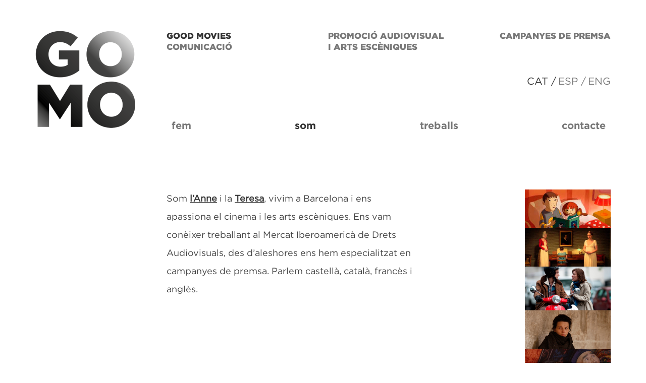

--- FILE ---
content_type: text/html; charset=UTF-8
request_url: https://www.goodmovies.cat/som/
body_size: 9093
content:
<!doctype html>
<html xml:lang="es" lang="es" >
<head>
	<meta http-equiv="Content-Type" content="text/html; charset=ISO-8859-1">
		<meta name="viewport" content="width=device-width, initial-scale=1.0" />
			<meta name="description" content="Planes de comunicaci&oacute;n y campa&ntilde;as de prensa a la medida de cada  distribuidora,  productora o compa&ntilde;&iacute;a de artes esc&eacute;nicas para la promoci&oacute;n de pel&iacute;culas, festivales o espect&aacute;culos.">
	<meta name="keywords" content="Plan de comunicaci&oacute;n,  lanzamiento de pel&iacute;culas, campa�a de prensa, estrategia de comunicaci&oacute;n, redes sociales, comunicaci&oacute;n online, prensa, promoci&oacute;n de pel&iacute;culas, pel&iacute;cula, cine, pel&iacute;culas en eusquera, cine infantil, cine de animaci&oacute;n, artes esc&eacute;nicas, festival de cine, teatro, danza, circo, muestra, dosier de prensa, promoci&oacute;n audiovisual, estrenos, entradas, gesti&oacute;n entrevistas, ruedas de prensa, pases de prensa, clipping, informaci&oacute;n, distribuidora, productora, instituciones culturales, mujeres, feminismo, cine europeo, cine de autor, manifiestos f�lmicos, pioneras, Eug&egrave;ne Green, Mathieu Amalric, Natacha Regnier, Fabrizio Rongione, Mostra  films  dones, Ivo Caprino, Jean Loup Felicioli, Alain Gagnol, R&eacute;mi Chay&eacute;, Sharunas Bartas, Maciej  Plepzyca, Pierre Luc Granjon, Ossama Mohamed, Vaclav Vorlicek, Valeria Bruni Tedeschi , Cinema Aleman, Ermanno Olmi, Andreas Dresen, Pina Bausch, Claudio Zulian, MICEC, MIDA, Sutak, Pack Magic, Paco Poch cinema, Dardenne, Louis Garrel, Milan Peschel, Bonnemaison, centre cultural, Chantal Akerman, Andrea Weis, Laura Mulvey, Carole Roussopoulos, Th&eacute;r&egrave;se Clerc">

	<meta http-equiv="Content-Type" content="text/html; charset=UTF-8" />
<title>som | GOODMOVIES</title><meta name='robots' content='max-image-preview:large' />
<link rel='dns-prefetch' href='//www.goodmovies.cat' />
<link rel="alternate" type="application/rss+xml" title="GOODMOVIES &raquo; Feed" href="https://www.goodmovies.cat/feed/" />
<link rel="alternate" type="application/rss+xml" title="GOODMOVIES &raquo; Feed de los comentarios" href="https://www.goodmovies.cat/comments/feed/" />
<script type="text/javascript">
window._wpemojiSettings = {"baseUrl":"https:\/\/s.w.org\/images\/core\/emoji\/14.0.0\/72x72\/","ext":".png","svgUrl":"https:\/\/s.w.org\/images\/core\/emoji\/14.0.0\/svg\/","svgExt":".svg","source":{"concatemoji":"https:\/\/www.goodmovies.cat\/wp-includes\/js\/wp-emoji-release.min.js?ver=6.1.9"}};
/*! This file is auto-generated */
!function(e,a,t){var n,r,o,i=a.createElement("canvas"),p=i.getContext&&i.getContext("2d");function s(e,t){var a=String.fromCharCode,e=(p.clearRect(0,0,i.width,i.height),p.fillText(a.apply(this,e),0,0),i.toDataURL());return p.clearRect(0,0,i.width,i.height),p.fillText(a.apply(this,t),0,0),e===i.toDataURL()}function c(e){var t=a.createElement("script");t.src=e,t.defer=t.type="text/javascript",a.getElementsByTagName("head")[0].appendChild(t)}for(o=Array("flag","emoji"),t.supports={everything:!0,everythingExceptFlag:!0},r=0;r<o.length;r++)t.supports[o[r]]=function(e){if(p&&p.fillText)switch(p.textBaseline="top",p.font="600 32px Arial",e){case"flag":return s([127987,65039,8205,9895,65039],[127987,65039,8203,9895,65039])?!1:!s([55356,56826,55356,56819],[55356,56826,8203,55356,56819])&&!s([55356,57332,56128,56423,56128,56418,56128,56421,56128,56430,56128,56423,56128,56447],[55356,57332,8203,56128,56423,8203,56128,56418,8203,56128,56421,8203,56128,56430,8203,56128,56423,8203,56128,56447]);case"emoji":return!s([129777,127995,8205,129778,127999],[129777,127995,8203,129778,127999])}return!1}(o[r]),t.supports.everything=t.supports.everything&&t.supports[o[r]],"flag"!==o[r]&&(t.supports.everythingExceptFlag=t.supports.everythingExceptFlag&&t.supports[o[r]]);t.supports.everythingExceptFlag=t.supports.everythingExceptFlag&&!t.supports.flag,t.DOMReady=!1,t.readyCallback=function(){t.DOMReady=!0},t.supports.everything||(n=function(){t.readyCallback()},a.addEventListener?(a.addEventListener("DOMContentLoaded",n,!1),e.addEventListener("load",n,!1)):(e.attachEvent("onload",n),a.attachEvent("onreadystatechange",function(){"complete"===a.readyState&&t.readyCallback()})),(e=t.source||{}).concatemoji?c(e.concatemoji):e.wpemoji&&e.twemoji&&(c(e.twemoji),c(e.wpemoji)))}(window,document,window._wpemojiSettings);
</script>
<style type="text/css">
img.wp-smiley,
img.emoji {
	display: inline !important;
	border: none !important;
	box-shadow: none !important;
	height: 1em !important;
	width: 1em !important;
	margin: 0 0.07em !important;
	vertical-align: -0.1em !important;
	background: none !important;
	padding: 0 !important;
}
</style>
	<link rel='stylesheet' id='wp-block-library-css' href='https://www.goodmovies.cat/wp-includes/css/dist/block-library/style.min.css?ver=6.1.9' type='text/css' media='all' />
<link rel='stylesheet' id='classic-theme-styles-css' href='https://www.goodmovies.cat/wp-includes/css/classic-themes.min.css?ver=1' type='text/css' media='all' />
<style id='global-styles-inline-css' type='text/css'>
body{--wp--preset--color--black: #000000;--wp--preset--color--cyan-bluish-gray: #abb8c3;--wp--preset--color--white: #ffffff;--wp--preset--color--pale-pink: #f78da7;--wp--preset--color--vivid-red: #cf2e2e;--wp--preset--color--luminous-vivid-orange: #ff6900;--wp--preset--color--luminous-vivid-amber: #fcb900;--wp--preset--color--light-green-cyan: #7bdcb5;--wp--preset--color--vivid-green-cyan: #00d084;--wp--preset--color--pale-cyan-blue: #8ed1fc;--wp--preset--color--vivid-cyan-blue: #0693e3;--wp--preset--color--vivid-purple: #9b51e0;--wp--preset--gradient--vivid-cyan-blue-to-vivid-purple: linear-gradient(135deg,rgba(6,147,227,1) 0%,rgb(155,81,224) 100%);--wp--preset--gradient--light-green-cyan-to-vivid-green-cyan: linear-gradient(135deg,rgb(122,220,180) 0%,rgb(0,208,130) 100%);--wp--preset--gradient--luminous-vivid-amber-to-luminous-vivid-orange: linear-gradient(135deg,rgba(252,185,0,1) 0%,rgba(255,105,0,1) 100%);--wp--preset--gradient--luminous-vivid-orange-to-vivid-red: linear-gradient(135deg,rgba(255,105,0,1) 0%,rgb(207,46,46) 100%);--wp--preset--gradient--very-light-gray-to-cyan-bluish-gray: linear-gradient(135deg,rgb(238,238,238) 0%,rgb(169,184,195) 100%);--wp--preset--gradient--cool-to-warm-spectrum: linear-gradient(135deg,rgb(74,234,220) 0%,rgb(151,120,209) 20%,rgb(207,42,186) 40%,rgb(238,44,130) 60%,rgb(251,105,98) 80%,rgb(254,248,76) 100%);--wp--preset--gradient--blush-light-purple: linear-gradient(135deg,rgb(255,206,236) 0%,rgb(152,150,240) 100%);--wp--preset--gradient--blush-bordeaux: linear-gradient(135deg,rgb(254,205,165) 0%,rgb(254,45,45) 50%,rgb(107,0,62) 100%);--wp--preset--gradient--luminous-dusk: linear-gradient(135deg,rgb(255,203,112) 0%,rgb(199,81,192) 50%,rgb(65,88,208) 100%);--wp--preset--gradient--pale-ocean: linear-gradient(135deg,rgb(255,245,203) 0%,rgb(182,227,212) 50%,rgb(51,167,181) 100%);--wp--preset--gradient--electric-grass: linear-gradient(135deg,rgb(202,248,128) 0%,rgb(113,206,126) 100%);--wp--preset--gradient--midnight: linear-gradient(135deg,rgb(2,3,129) 0%,rgb(40,116,252) 100%);--wp--preset--duotone--dark-grayscale: url('#wp-duotone-dark-grayscale');--wp--preset--duotone--grayscale: url('#wp-duotone-grayscale');--wp--preset--duotone--purple-yellow: url('#wp-duotone-purple-yellow');--wp--preset--duotone--blue-red: url('#wp-duotone-blue-red');--wp--preset--duotone--midnight: url('#wp-duotone-midnight');--wp--preset--duotone--magenta-yellow: url('#wp-duotone-magenta-yellow');--wp--preset--duotone--purple-green: url('#wp-duotone-purple-green');--wp--preset--duotone--blue-orange: url('#wp-duotone-blue-orange');--wp--preset--font-size--small: 13px;--wp--preset--font-size--medium: 20px;--wp--preset--font-size--large: 36px;--wp--preset--font-size--x-large: 42px;--wp--preset--spacing--20: 0.44rem;--wp--preset--spacing--30: 0.67rem;--wp--preset--spacing--40: 1rem;--wp--preset--spacing--50: 1.5rem;--wp--preset--spacing--60: 2.25rem;--wp--preset--spacing--70: 3.38rem;--wp--preset--spacing--80: 5.06rem;}:where(.is-layout-flex){gap: 0.5em;}body .is-layout-flow > .alignleft{float: left;margin-inline-start: 0;margin-inline-end: 2em;}body .is-layout-flow > .alignright{float: right;margin-inline-start: 2em;margin-inline-end: 0;}body .is-layout-flow > .aligncenter{margin-left: auto !important;margin-right: auto !important;}body .is-layout-constrained > .alignleft{float: left;margin-inline-start: 0;margin-inline-end: 2em;}body .is-layout-constrained > .alignright{float: right;margin-inline-start: 2em;margin-inline-end: 0;}body .is-layout-constrained > .aligncenter{margin-left: auto !important;margin-right: auto !important;}body .is-layout-constrained > :where(:not(.alignleft):not(.alignright):not(.alignfull)){max-width: var(--wp--style--global--content-size);margin-left: auto !important;margin-right: auto !important;}body .is-layout-constrained > .alignwide{max-width: var(--wp--style--global--wide-size);}body .is-layout-flex{display: flex;}body .is-layout-flex{flex-wrap: wrap;align-items: center;}body .is-layout-flex > *{margin: 0;}:where(.wp-block-columns.is-layout-flex){gap: 2em;}.has-black-color{color: var(--wp--preset--color--black) !important;}.has-cyan-bluish-gray-color{color: var(--wp--preset--color--cyan-bluish-gray) !important;}.has-white-color{color: var(--wp--preset--color--white) !important;}.has-pale-pink-color{color: var(--wp--preset--color--pale-pink) !important;}.has-vivid-red-color{color: var(--wp--preset--color--vivid-red) !important;}.has-luminous-vivid-orange-color{color: var(--wp--preset--color--luminous-vivid-orange) !important;}.has-luminous-vivid-amber-color{color: var(--wp--preset--color--luminous-vivid-amber) !important;}.has-light-green-cyan-color{color: var(--wp--preset--color--light-green-cyan) !important;}.has-vivid-green-cyan-color{color: var(--wp--preset--color--vivid-green-cyan) !important;}.has-pale-cyan-blue-color{color: var(--wp--preset--color--pale-cyan-blue) !important;}.has-vivid-cyan-blue-color{color: var(--wp--preset--color--vivid-cyan-blue) !important;}.has-vivid-purple-color{color: var(--wp--preset--color--vivid-purple) !important;}.has-black-background-color{background-color: var(--wp--preset--color--black) !important;}.has-cyan-bluish-gray-background-color{background-color: var(--wp--preset--color--cyan-bluish-gray) !important;}.has-white-background-color{background-color: var(--wp--preset--color--white) !important;}.has-pale-pink-background-color{background-color: var(--wp--preset--color--pale-pink) !important;}.has-vivid-red-background-color{background-color: var(--wp--preset--color--vivid-red) !important;}.has-luminous-vivid-orange-background-color{background-color: var(--wp--preset--color--luminous-vivid-orange) !important;}.has-luminous-vivid-amber-background-color{background-color: var(--wp--preset--color--luminous-vivid-amber) !important;}.has-light-green-cyan-background-color{background-color: var(--wp--preset--color--light-green-cyan) !important;}.has-vivid-green-cyan-background-color{background-color: var(--wp--preset--color--vivid-green-cyan) !important;}.has-pale-cyan-blue-background-color{background-color: var(--wp--preset--color--pale-cyan-blue) !important;}.has-vivid-cyan-blue-background-color{background-color: var(--wp--preset--color--vivid-cyan-blue) !important;}.has-vivid-purple-background-color{background-color: var(--wp--preset--color--vivid-purple) !important;}.has-black-border-color{border-color: var(--wp--preset--color--black) !important;}.has-cyan-bluish-gray-border-color{border-color: var(--wp--preset--color--cyan-bluish-gray) !important;}.has-white-border-color{border-color: var(--wp--preset--color--white) !important;}.has-pale-pink-border-color{border-color: var(--wp--preset--color--pale-pink) !important;}.has-vivid-red-border-color{border-color: var(--wp--preset--color--vivid-red) !important;}.has-luminous-vivid-orange-border-color{border-color: var(--wp--preset--color--luminous-vivid-orange) !important;}.has-luminous-vivid-amber-border-color{border-color: var(--wp--preset--color--luminous-vivid-amber) !important;}.has-light-green-cyan-border-color{border-color: var(--wp--preset--color--light-green-cyan) !important;}.has-vivid-green-cyan-border-color{border-color: var(--wp--preset--color--vivid-green-cyan) !important;}.has-pale-cyan-blue-border-color{border-color: var(--wp--preset--color--pale-cyan-blue) !important;}.has-vivid-cyan-blue-border-color{border-color: var(--wp--preset--color--vivid-cyan-blue) !important;}.has-vivid-purple-border-color{border-color: var(--wp--preset--color--vivid-purple) !important;}.has-vivid-cyan-blue-to-vivid-purple-gradient-background{background: var(--wp--preset--gradient--vivid-cyan-blue-to-vivid-purple) !important;}.has-light-green-cyan-to-vivid-green-cyan-gradient-background{background: var(--wp--preset--gradient--light-green-cyan-to-vivid-green-cyan) !important;}.has-luminous-vivid-amber-to-luminous-vivid-orange-gradient-background{background: var(--wp--preset--gradient--luminous-vivid-amber-to-luminous-vivid-orange) !important;}.has-luminous-vivid-orange-to-vivid-red-gradient-background{background: var(--wp--preset--gradient--luminous-vivid-orange-to-vivid-red) !important;}.has-very-light-gray-to-cyan-bluish-gray-gradient-background{background: var(--wp--preset--gradient--very-light-gray-to-cyan-bluish-gray) !important;}.has-cool-to-warm-spectrum-gradient-background{background: var(--wp--preset--gradient--cool-to-warm-spectrum) !important;}.has-blush-light-purple-gradient-background{background: var(--wp--preset--gradient--blush-light-purple) !important;}.has-blush-bordeaux-gradient-background{background: var(--wp--preset--gradient--blush-bordeaux) !important;}.has-luminous-dusk-gradient-background{background: var(--wp--preset--gradient--luminous-dusk) !important;}.has-pale-ocean-gradient-background{background: var(--wp--preset--gradient--pale-ocean) !important;}.has-electric-grass-gradient-background{background: var(--wp--preset--gradient--electric-grass) !important;}.has-midnight-gradient-background{background: var(--wp--preset--gradient--midnight) !important;}.has-small-font-size{font-size: var(--wp--preset--font-size--small) !important;}.has-medium-font-size{font-size: var(--wp--preset--font-size--medium) !important;}.has-large-font-size{font-size: var(--wp--preset--font-size--large) !important;}.has-x-large-font-size{font-size: var(--wp--preset--font-size--x-large) !important;}
.wp-block-navigation a:where(:not(.wp-element-button)){color: inherit;}
:where(.wp-block-columns.is-layout-flex){gap: 2em;}
.wp-block-pullquote{font-size: 1.5em;line-height: 1.6;}
</style>
<link rel='stylesheet' id='hamburger.css-css' href='https://www.goodmovies.cat/wp-content/plugins/wp-responsive-menu/assets/css/wpr-hamburger.css?ver=3.1.8' type='text/css' media='all' />
<link rel='stylesheet' id='wprmenu.css-css' href='https://www.goodmovies.cat/wp-content/plugins/wp-responsive-menu/assets/css/wprmenu.css?ver=3.1.8' type='text/css' media='all' />
<style id='wprmenu.css-inline-css' type='text/css'>
@media only screen and ( max-width: 768px ) {html body div.wprm-wrapper {overflow: scroll;}#wprmenu_bar {background-image: url();background-size:;background-repeat: ;}#wprmenu_bar {background-color: #0D0D0D;}html body div#mg-wprm-wrap .wpr_submit .icon.icon-search {color: ;}#wprmenu_bar .menu_title,#wprmenu_bar .wprmenu_icon_menu,#wprmenu_bar .menu_title a {color: #F2F2F2;}#wprmenu_bar .menu_title a {font-size: px;font-weight: ;}#mg-wprm-wrap li.menu-item a {font-size: px;text-transform: ;font-weight: ;}#mg-wprm-wrap li.menu-item-has-children ul.sub-menu a {font-size: px;text-transform: ;font-weight: ;}#mg-wprm-wrap li.current-menu-item > a {background: ;}#mg-wprm-wrap li.current-menu-item > a,#mg-wprm-wrap li.current-menu-item span.wprmenu_icon{color:!important;}#mg-wprm-wrap {background-color: #2E2E2E;}.cbp-spmenu-push-toright,.cbp-spmenu-push-toright .mm-slideout {left: 80% ;}.cbp-spmenu-push-toleft {left: -80% ;}#mg-wprm-wrap.cbp-spmenu-right,#mg-wprm-wrap.cbp-spmenu-left,#mg-wprm-wrap.cbp-spmenu-right.custom,#mg-wprm-wrap.cbp-spmenu-left.custom,.cbp-spmenu-vertical {width: 80%;max-width: px;}#mg-wprm-wrap ul#wprmenu_menu_ul li.menu-item a,div#mg-wprm-wrap ul li span.wprmenu_icon {color: #CFCFCF;}#mg-wprm-wrap ul#wprmenu_menu_ul li.menu-item:valid ~ a{color: ;}#mg-wprm-wrap ul#wprmenu_menu_ul li.menu-item a:hover {background: ;color: #606060 !important;}div#mg-wprm-wrap ul>li:hover>span.wprmenu_icon {color: #606060 !important;}.wprmenu_bar .hamburger-inner,.wprmenu_bar .hamburger-inner::before,.wprmenu_bar .hamburger-inner::after {background: #FFFFFF;}.wprmenu_bar .hamburger:hover .hamburger-inner,.wprmenu_bar .hamburger:hover .hamburger-inner::before,.wprmenu_bar .hamburger:hover .hamburger-inner::after {background: ;}div.wprmenu_bar div.hamburger{padding-right: 6px !important;}#wprmenu_menu.left {width:80%;left: -80%;right: auto;}#wprmenu_menu.right {width:80%;right: -80%;left: auto;}.wprmenu_bar .hamburger {float: left;}.wprmenu_bar #custom_menu_icon.hamburger {top: px;left: px;float: left !important;background-color: ;}.row-menu{ display: none !important; }.wpr_custom_menu #custom_menu_icon {display: block;}html { padding-top: 42px !important; }#wprmenu_bar,#mg-wprm-wrap { display: block; }div#wpadminbar { position: fixed; }}
</style>
<link rel='stylesheet' id='wpr_icons-css' href='https://www.goodmovies.cat/wp-content/plugins/wp-responsive-menu/inc/assets/icons/wpr-icons.css?ver=3.1.8' type='text/css' media='all' />
<link rel='stylesheet' id='grid-responsive370-css' href='https://www.goodmovies.cat/wp-content/plugins/gantry/css/grid-responsive.css?ver=4.1.21' type='text/css' media='all' />
<link rel='stylesheet' id='bootstrap572-css' href='https://www.goodmovies.cat/wp-content/themes/rt_gantry_wp/css-compiled/bootstrap.css?ver=4.1.21' type='text/css' media='all' />
<link rel='stylesheet' id='master-7d3017cf7b30432fec1516b3448ce783192-css' href='https://www.goodmovies.cat/wp-content/themes/rt_gantry_wp/css-compiled/master-7d3017cf7b30432fec1516b3448ce783.css?ver=4.1.21' type='text/css' media='all' />
<link rel='stylesheet' id='mediaqueries617-css' href='https://www.goodmovies.cat/wp-content/themes/rt_gantry_wp/css-compiled/mediaqueries.css?ver=4.1.21' type='text/css' media='all' />
<link rel="stylesheet" href="https://www.goodmovies.cat/wp-content/themes/rt_gantry_wp/style.css" type="text/css"/><script type='text/javascript' src='https://www.goodmovies.cat/wp-content/plugins/gantry/js/mootools.js?ver=6.1.9' id='mootools.js-js'></script>
<script type='text/javascript' src='https://www.goodmovies.cat/wp-includes/js/jquery/jquery.min.js?ver=3.6.1' id='jquery-core-js'></script>
<script type='text/javascript' src='https://www.goodmovies.cat/wp-includes/js/jquery/jquery-migrate.min.js?ver=3.3.2' id='jquery-migrate-js'></script>
<script type='text/javascript' src='https://www.goodmovies.cat/wp-content/plugins/wp-responsive-menu/assets/js/modernizr.custom.js?ver=3.1.8' id='modernizr-js'></script>
<script type='text/javascript' src='https://www.goodmovies.cat/wp-content/plugins/wp-responsive-menu/assets/js/touchSwipe.js?ver=3.1.8' id='touchSwipe-js'></script>
<script type='text/javascript' id='wprmenu.js-js-extra'>
/* <![CDATA[ */
var wprmenu = {"zooming":"yes","from_width":"768","push_width":"","menu_width":"80","parent_click":"","swipe":"yes","enable_overlay":""};
/* ]]> */
</script>
<script type='text/javascript' src='https://www.goodmovies.cat/wp-content/plugins/wp-responsive-menu/assets/js/wprmenu.js?ver=3.1.8' id='wprmenu.js-js'></script>
<script type='text/javascript' src='https://www.goodmovies.cat/wp-content/themes/rt_gantry_wp/js/rokmediaqueries.js?ver=4.1.21' id='/wp-content/themes/rt_gantry_wp/js/rokmediaqueries.js-js'></script>
<link rel="https://api.w.org/" href="https://www.goodmovies.cat/wp-json/" /><link rel="alternate" type="application/json" href="https://www.goodmovies.cat/wp-json/wp/v2/pages/17" /><link rel="EditURI" type="application/rsd+xml" title="RSD" href="https://www.goodmovies.cat/xmlrpc.php?rsd" />
<link rel="wlwmanifest" type="application/wlwmanifest+xml" href="https://www.goodmovies.cat/wp-includes/wlwmanifest.xml" />
<meta name="generator" content="WordPress 6.1.9" />
<link rel="canonical" href="https://www.goodmovies.cat/som/" />
<link rel='shortlink' href='https://www.goodmovies.cat/?p=17' />
<link rel="alternate" type="application/json+oembed" href="https://www.goodmovies.cat/wp-json/oembed/1.0/embed?url=https%3A%2F%2Fwww.goodmovies.cat%2Fsom%2F" />
<link rel="alternate" type="text/xml+oembed" href="https://www.goodmovies.cat/wp-json/oembed/1.0/embed?url=https%3A%2F%2Fwww.goodmovies.cat%2Fsom%2F&#038;format=xml" />
<link rel="apple-touch-icon" sizes="180x180" href="/wp-content/uploads/fbrfg/apple-touch-icon.png">
<link rel="icon" type="image/png" href="/wp-content/uploads/fbrfg/favicon-32x32.png" sizes="32x32">
<link rel="icon" type="image/png" href="/wp-content/uploads/fbrfg/favicon-16x16.png" sizes="16x16">
<link rel="manifest" href="/wp-content/uploads/fbrfg/manifest.json">
<link rel="mask-icon" href="/wp-content/uploads/fbrfg/safari-pinned-tab.svg" color="#5bbad5">
<link rel="shortcut icon" href="/wp-content/uploads/fbrfg/favicon.ico">
<meta name="msapplication-config" content="/wp-content/uploads/fbrfg/browserconfig.xml">
<meta name="theme-color" content="#ffffff">	<style type="text/css">
		<!--
a, ul.menu li .separator {color:#2698de;}.button, .readon, .readmore, button.validate, #member-profile a, #member-registration a, .formelm-buttons button, .btn-primary {border-color:#155d89;}.button, .readon, .readmore, button.validate, #member-profile a, #member-registration a, .formelm-buttons button, .btn-primary {background-color: #38a0e1; background: linear-gradient(top, rgba(56,160,225,1) 0%, rgba(28,126,186,1) 100%); background: -webkit-linear-gradient(top, rgba(56,160,225,1) 0%, rgba(28,126,186,1) 100%);}
.button:hover, .readon:hover, .readmore:hover, button.validate:hover, #member-profile a:hover, #member-registration a:hover, .formelm-buttons button:hover, .btn-primary:hover {background-color: #52ade5; background: linear-gradient(top, rgba(82,173,229,1) 0%, rgba(32,144,212,1) 100%); background: -webkit-linear-gradient(top, rgba(82,173,229,1) 0%, rgba(32,144,212,1) 100%);}
.button:active, .readon:active, .readmore:active, button.validate:active, #member-profile a:active, #member-registration a:active, .formelm-buttons button:active, .btn-primary:active {background-color: #2193d9; background: linear-gradient(top, rgba(33,147,217,1) 0%, rgba(73,169,227,1) 100%); background: -webkit-linear-gradient(top, rgba(33,147,217,1) 0%, rgba(73,169,227,1) 100%);}

		-->
	</style>
	<script type="text/javascript">//<![CDATA[
window.addEvent('domready', function() {
				var switcher = document.id('gantry-viewswitcher');
				if (switcher) {
					switcher.addEvent('click', function(e) {
						e.stop();
						if ('0' == '0') document.id('gantry-viewswitcher').addClass('off');
						else $('gantry-viewswitcher').removeClass('off');
						Cookie.write('gantry-mac-switcher', '0');
						window.location.reload();
					});
				}
		
});	//]]></script>

	<link href="/_goodmovies/js/bootstrap-3.3.6_1200.gutter.0.12.col/css/bootstrap.min.css" rel="stylesheet" type="text/css" media="screen">
	<link href="/_goodmovies/css/gomo_styles.css" rel="stylesheet" type="text/css" media="screen">
	<link href="/_goodmovies/css/gomo_mediaqueries.css" rel="stylesheet" type="text/css" media="screen">
</head>
<body  class="page-template-default page page-id-17 page-parent logo-type-gantry headerstyle-dark font-family-helvetica font-size-is-default layout-mode-responsive col12">
		<header id="rt-top-surround">
				<div id="rt-top" >
			<div class="rt-container">
				
		
																						
		
				<div class="rt-grid-12 rt-alpha rt-omega">
					<div id="phpsnippets_widget-2" class="widget PhpSnippets\Widget rt-block">
			<div class="module-surround">
							<div class="module-content">
								<div class="module-title">
					<h2 class="title">
										</h2>
				</div>
				<div class="container top-gral">
        <div class="row row-top">
                <div class="col-lg-4 col-md-4 col-sm-4 col-xs-12 top-izda">
                        <a href="/"><img src="/_goodmovies/images/web/gomo.png" border="0"></a>                </div>
                <div class="clearfix visible-xs-block"></div>
                <div class="col-lg-8 col-md-8 col-sm-8 col-xs-12 top-dcha">
                        <div class="row row-textos">
                                                                        <div class="col-lg-4 col-md-4 col-sm-4 col-xs-12 textos-izda">
                                                <p class="goodmovies">GOOD MOVIES</p>
                                                <p>COMUNICACI&Oacute;</p></div>
                                        <div class="col-lg-4 col-md-4 col-sm-4 col-xs-12 textos-centro">
                                                <div class="centro-left">
                                                        <p>PROMOCI&Oacute; AUDIOVISUAL</p>
                                                        <p>I ARTS ESC&Egrave;NIQUES</p>
                                                </div>
                                        </div>
                                        <div class="col-lg-4 col-md-4 col-sm-4 col-xs-12 textos-dcha">
                                                <p>CAMPANYES DE PREMSA</p></div>
                                                                </div>
                        <div class="row row-multilanguage">
                                <div class="col-lg-12 col-md-12 col-sm-12 col-xs-12 multilanguage">
                                                                                        <a class="actual" href="/">CAT /</a>
                                                <a href="/es/inicio/">ESP /</a>
                                                <a href="/en/home/">ENG</a>
                                                                                </div>
                        </div>
                        <div class="row row-menu">
                                <div class="col-lg-12 col-md-12 col-sm-12 col-xs-12 menu-container">
                                        <div class="menu-menu-cat-container"><ul id="menu-menu-cat" class="menu"><li id="menu-item-27" class="menu-item menu-item-type-post_type menu-item-object-page menu-item-27"><a href="https://www.goodmovies.cat/fem/">fem</a></li>
<li id="menu-item-26" class="menu-item menu-item-type-post_type menu-item-object-page current-menu-item page_item page-item-17 current_page_item menu-item-26"><a href="https://www.goodmovies.cat/som/" aria-current="page">som</a></li>
<li id="menu-item-25" class="menu-item menu-item-type-post_type menu-item-object-page menu-item-25"><a href="https://www.goodmovies.cat/treballs/">treballs</a></li>
<li id="menu-item-24" class="menu-item menu-item-type-post_type menu-item-object-page menu-item-24"><a href="https://www.goodmovies.cat/contacte/">contacte</a></li>
</ul></div>                                </div>
                        </div>
                </div>
        </div>
</div>				</div>
					
			</div>
		</div>
		</div>				<div class="clear"></div>
			</div>
		</div>
					</header>
				<div id="rt-transition">
		<div id="rt-mainbody-surround">
																					<div class="rt-container">
								<div id="rt-main" class="mb12">
			<div class="rt-container">
				<div class="rt-grid-12 ">

					
										<div class="rt-block">
						<div id="rt-mainbody">
							<div class="component-content">
								

	<div class="item-page">

		
			
						
			
			
				
								
			<div class="post-17 page type-page status-publish hentry" id="post-17">

				
				
				
				
				
				
							
				
										
						
						
				<div class="post-content">
						
					<div class="container content-gral">
<div class="row row-content row-somos">
<div class="col-izda"></div>
<div class="col-dcha">
<div class="row">
<div class="col-textos">
<div class="texto">
<p>Som <a class="persona" href="/som/anne/">l’Anne</a> i la <a class="persona" href="/som/teresa/">Teresa</a>, vivim a Barcelona i ens apassiona el cinema i les arts escèniques. Ens vam conèixer treballant al  Mercat Iberoamericà de Drets Audiovisuals, des d’aleshores ens hem especialitzat en campanyes de premsa. Parlem castellà, català, francès i anglès.</p>
</p></div>
</p></div>
<div class="col-imagenes">
					<img decoding="async" src="/_goodmovies/images/web/fotogramas_somos.png" style="border: 0;">
				</div>
<div style="clear: both;"></div>
</p></div>
</p></div>
<div style="clear: both;"></div>
</p></div>
</div>
				
				</div>
				
				
				
				
									
				
				
			</div>
			
						
					
		
	</div>							</div>
						</div>
					</div>
					
					
				</div>
								<div class="clear"></div>
			</div>
		</div>
							</div>
											</div>
	</div>
					
			<div class="wprm-wrapper">
        
        <!-- Overlay Starts here -->
			         <!-- Overlay Ends here -->
			
			         <div id="wprmenu_bar" class="wprmenu_bar  left">
  <div class="hamburger hamburger--slider">
    <span class="hamburger-box">
      <span class="hamburger-inner"></span>
    </span>
  </div>
  <div class="menu_title">
      <a href="https://www.goodmovies.cat">
      MENU    </a>
      </div>
</div>			 
			<div class="cbp-spmenu cbp-spmenu-vertical cbp-spmenu-left  " id="mg-wprm-wrap">
				
				
				<ul id="wprmenu_menu_ul">
  
  <li id="menu-item-126" class="menu-item menu-item-type-custom menu-item-object-custom menu-item-home current-menu-ancestor current-menu-parent menu-item-has-children menu-item-126"><a href="http://www.goodmovies.cat/">CATALÀ</a>
<ul class="sub-menu">
	<li id="menu-item-132" class="menu-item menu-item-type-post_type menu-item-object-page menu-item-home menu-item-132"><a href="https://www.goodmovies.cat/">Inici</a></li>
	<li id="menu-item-131" class="menu-item menu-item-type-post_type menu-item-object-page menu-item-131"><a href="https://www.goodmovies.cat/fem/">fem</a></li>
	<li id="menu-item-133" class="menu-item menu-item-type-post_type menu-item-object-page current-menu-item page_item page-item-17 current_page_item menu-item-133"><a href="https://www.goodmovies.cat/som/" aria-current="page">som</a></li>
	<li id="menu-item-134" class="menu-item menu-item-type-post_type menu-item-object-page menu-item-134"><a href="https://www.goodmovies.cat/treballs/">treballs</a></li>
	<li id="menu-item-130" class="menu-item menu-item-type-post_type menu-item-object-page menu-item-130"><a href="https://www.goodmovies.cat/contacte/">contacte</a></li>
</ul>
</li>
<li id="menu-item-127" class="menu-item menu-item-type-custom menu-item-object-custom menu-item-has-children menu-item-127"><a href="http://www.goodmovies.cat/es/inicio/">ESPAÑOL</a>
<ul class="sub-menu">
	<li id="menu-item-122" class="menu-item menu-item-type-post_type menu-item-object-page menu-item-122"><a href="https://www.goodmovies.cat/es/inicio/">inicio</a></li>
	<li id="menu-item-121" class="menu-item menu-item-type-post_type menu-item-object-page menu-item-121"><a href="https://www.goodmovies.cat/es/hacemos/">hacemos</a></li>
	<li id="menu-item-123" class="menu-item menu-item-type-post_type menu-item-object-page menu-item-123"><a href="https://www.goodmovies.cat/es/somos/">somos</a></li>
	<li id="menu-item-124" class="menu-item menu-item-type-post_type menu-item-object-page menu-item-124"><a href="https://www.goodmovies.cat/es/trabajos/">trabajos</a></li>
	<li id="menu-item-120" class="menu-item menu-item-type-post_type menu-item-object-page menu-item-120"><a href="https://www.goodmovies.cat/es/contacto/">contacto</a></li>
</ul>
</li>
<li id="menu-item-128" class="menu-item menu-item-type-custom menu-item-object-custom menu-item-has-children menu-item-128"><a href="http://www.goodmovies.cat/en/home">ENGLISH</a>
<ul class="sub-menu">
	<li id="menu-item-136" class="menu-item menu-item-type-post_type menu-item-object-page menu-item-136"><a href="https://www.goodmovies.cat/en/home/">home</a></li>
	<li id="menu-item-139" class="menu-item menu-item-type-post_type menu-item-object-page menu-item-139"><a href="https://www.goodmovies.cat/en/we-do/">we do</a></li>
	<li id="menu-item-137" class="menu-item menu-item-type-post_type menu-item-object-page menu-item-137"><a href="https://www.goodmovies.cat/en/introducing/">introducing</a></li>
	<li id="menu-item-138" class="menu-item menu-item-type-post_type menu-item-object-page menu-item-138"><a href="https://www.goodmovies.cat/en/jobs/">jobs</a></li>
	<li id="menu-item-135" class="menu-item menu-item-type-post_type menu-item-object-page menu-item-135"><a href="https://www.goodmovies.cat/en/contact/">contact</a></li>
</ul>
</li>

     
</ul>
				
				</div>
			</div>
			
	<script type="text/javascript" src="/_goodmovies/js/jquery-1.11.1/jquery-1.11.1.min.js"></script>
	<script type="text/javascript" src="/_goodmovies/js/shufflejs-3.1.1/modernizr.custom.min.js"></script>
	<script type="text/javascript" src="/_goodmovies/js/shufflejs-3.1.1/jquery.shuffle.min.js"></script>
	<script type="text/javascript" src="/_goodmovies/js/bootstrap-3.3.6_1200.gutter.0.12.col/js/bootstrap.min.js"></script>
	<script>
                $(document).ready(function() {
                        // ******** SHUFFLE ****************
                        var $grid = $('.mosaico');

                        $grid.shuffle({
                                itemSelector: '.element',
                                /*columnWidth: 400,*/
                                speed: 400
                        });

                        var opts = {
                                reverse: false,
                                by: function($el) {
                                        return $el.data('producto-orden');
                                }
                        };

                        $( window ).resize(function() {
                                $grid.shuffle('sort', opts);
                        });

                        // para cambiar el menu de banderas
                        $( "img[src='http://www.goodmovies.cat/wp-content/plugins/multilanguage/images/flags/ca.png']").remove();
                        $("button[value='ca']").html('CAT / ');

                        $( "img[src='http://www.goodmovies.cat/wp-content/plugins/multilanguage/images/flags/es_ES.png']").remove();
                        $("button[value='es_ES']").html('&nbsp;ESP /');

                        $( "img[src='http://www.goodmovies.cat/wp-content/plugins/multilanguage/images/flags/en_US.png']").remove();
                        $("button[value='en_US']").html('&nbsp;ENG');

                });

	</script>
			<script>
                        $("button[value='ca']").css("color", "#333333");
                        $("button[value='es_ES']").css("color", "#777777");
                        $("button[value='en_US']").css("color", "#777777");
		</script>

			</body>
</html>


--- FILE ---
content_type: text/css
request_url: https://www.goodmovies.cat/wp-content/themes/rt_gantry_wp/style.css
body_size: 121
content:
/*
Theme Name: Gantry Theme for WordPress
Theme URI: http://www.rockettheme.com
Description: Basic default Gantry theme for Wordpress
Version: 4.1.21
Author: RocketTheme, LLC
Author URI: http://www.rockettheme.com
*/

--- FILE ---
content_type: text/css
request_url: https://www.goodmovies.cat/_goodmovies/css/gomo_styles.css
body_size: 8832
content:
/*----------------FONTS-----------------------------------------------------------*/
/*-----------------------------------------------------------------------------------*/


@font-face {
	font-family: 'Gotham-Light';
	src: url('/_goodmovies/fonts/Gotham-Light.otf');
}

@font-face {
	font-family: 'Gotham-ExtraLight';
	src: url('/_goodmovies/fonts/Gotham-XLight.otf');
}

@font-face {
	font-family: 'Gotham-Medium';
	src: url('/_goodmovies/fonts/Gotham-Medium.otf');
}

@font-face {
	font-family: 'Gotham-Bold';
	src: url('/_goodmovies/fonts/Gotham-Bold.otf');
}

@font-face {
	font-family: 'Gotham-Book';
	src: url('/_goodmovies/fonts/Gotham-Book.otf');
}

@font-face {
	font-family: 'Gotham-Black';
	src: url('/_goodmovies/fonts/Gotham-Black.otf');
}



/*----------------GENERAL-----------------------------------------------------------*/
/*-----------------------------------------------------------------------------------*/

.edit-link{
	display: none;
}

body {
	font-family: "Gotham-Book", Arial, Verdana, Helvetica, sans-serif;
	font-size: 16px;
	color: #444444;
}

.font-size-is-default {
	font-size: 16px;
	line-height: 1.7em;
}



/*----------------GANTRY-----------------------------------------------------------*/
/*-----------------------------------------------------------------------------------*/



/*----------------TOP-----------------------------------------------------------*/

#rt-top-surround {
	background-color: #111111;
	background-image: none;
	background-repeat: no-repeat;
	color: #333333;
	text-shadow: none;
	-webkit-box-shadow: none;
	-moz-box-shadow: none;
	box-shadow: none;
	border-bottom: none;
}

#rt-top{
	background-color: #FFFFFF;
}

#rt-top .module-title{
	display: none;
}

#rt-top .rt-block {
	padding: 0;
	margin: 0;
}

#rt-top .rt-block p{
	padding: 0;
	margin: 0;
}

/*----------------BODY-----------------------------------------------------------*/

/* Quitamos los m�rgenes para que el contenido quede
con el maximo ancho */
#rt-mainbody-surround .rt-block {
	padding: 0;
	margin: 0;
}



/*----------------TOP LOGO Y TEXTOS-------------------------------------------*/
/*-----------------------------------------------------------------------------------*/

#rt-top .top-gral{
	margin-top: 60px;
}

#rt-top .row-top{

}

#rt-top .row-top .top-izda{
	width: inherit;
	min-width: 290px;
	max-width: 290px;
	position:relative;
	text-align: left;
	padding-right: 60px;
	padding-left: 30px;
}

#rt-top .row-top .top-dcha{
	/* aqui al ancho completo le quito los margenes
	el ancho del logo y tambi�n 20px para que coincida
	con el mosaico */
	/*width: calc(100% - 300px);*/
	width: 880px;
}

#rt-top .row-top .row-textos .textos-izda{
	text-align: left;
}

#rt-top .row-top .row-textos .textos-centro{
	text-align: center;
}

#rt-top .row-top .row-textos .textos-centro .centro-left{
	width: 240px;
	text-align: left;
	margin: 0 auto;
}

#rt-top .row-top .row-textos .textos-dcha{
	text-align: right;
}

#rt-top .row-top .row-textos p{
	font-family: 'Gotham-Black', Arial, Verdana, Helvetica, sans-serif;
	color: #777777;
	line-height: 22px;
	font-size: 17px;
	margin: 0;
	padding: 0;
}

#rt-top .row-top .row-textos p.goodmovies{
	color: #333333;
}

/* ---------------------- MULTILANGUAGE -----------------------------------------*/
#rt-top .row-top .row-multilanguage{
	text-align: right;
	margin-top: 45px;
}

#rt-top .row-top .row-multilanguage a{
	font-family: 'Gotham-Book', Arial, Verdana, Helvetica, sans-serif;
	color: #777777;
	line-height: 25px;
	font-size: 20px;
	text-decoration: none;
}

#rt-top .row-top .row-multilanguage a.actual,
#rt-top .row-top .row-multilanguage a:hover{
	color: #333333;
}

/* ------------------------------- MENU -----------------------------------------------*/
#rt-top .row-top .row-menu{
	margin-top: 55px;
}

#rt-top .row-top .row-menu ul{
	list-style-type: square;
	display: flex;
	justify-content: space-between;
}

#rt-top .row-top .row-menu ul li{
	float: left;
	display: block;
	/*width: 30%;*/
	text-align: center;
	list-style-type: square;
}

#rt-top .row-top .row-menu ul li.first-child{
	text-align: left;
	width: 20%;
}

#rt-top .row-top .row-menu ul li.last-child{
	text-align: right;
	width: 20%;
}

#rt-top-surround a:hover {
	color: #333333;
	text-decoration: none;
}

/* esto es un estilo que a�ade wordpress que intento anular */
ul.menu li a::before, ul.menu li .item::before, ul.menu li .separator::before {
	content: '';
	font-family: inherit;
	margin-right: 0;
	display: inline;
	vertical-align: middle;
	font-size: 1em;
	font-weight: normal;
}

#rt-top .row-top .row-menu a{
	font-family: 'Gotham-Bold', Arial, Verdana, Helvetica, sans-serif;
	color: #777777;
	line-height: 25px;
	font-size: 20px;
	padding: 5px 10px;
}

#rt-top .row-top .row-menu ul li.current-menu-item a,
#rt-top .row-top .row-menu ul li a:hover{
	color: #333333;
}

#rt-top .row-top .row-menu ul li.first-child a{
	padding: 5px 10px 5px 0;
}

#rt-top .row-top .row-menu ul li.last-child a{
	padding: 5px 0 5px 10px;
}







/*-----------------------------------*/
/*----------------INICIO-----------*/
/*----------------------------------*/

/*----------MOSAICO INICIO Y TRABAJOS-----------*/

#rt-mainbody .mosaico-gral{
	margin-top: 80px;
}

/* -- MOSAICO --*/
#rt-mainbody .mosaico {
	margin-left: 30px;
}

/* -- MOSAICO - ITEM ---*/
#rt-mainbody .mosaico .item {
	width: 390px;
	/*height: 365px;*/
	padding-right: 30px;
	padding-bottom: 30px;
}

/* -- MOSAICO - ITEM - BASE ---*/
#rt-mainbody .mosaico .item-base {
	background-color: #444444;
	/*margin-right: 30px;*/
}

#rt-mainbody .mosaico .item-imagen{
	padding: 20px 20px 20px 20px;
	width: 210px;
	height: 280px;
}

#rt-mainbody .mosaico .item-datos{
	padding: 20px 20px 20px 0;
	color: #FFFFFF;
	width: 150px;
}

#rt-mainbody .mosaico .item-datos .titulo,
#rt-mainbody .mosaico .item-datos .subtitulo{
	/*width: 90%;*/
}

#rt-mainbody .mosaico .item-datos p{
	font-family: 'Gotham-Bold', Arial, Verdana, Helvetica, sans-serif;
	line-height: 20px;
	font-size: 15px;
}

#rt-mainbody .mosaico .item-datos .titulo p{
	margin: 0;
	padding: 0;
}

#rt-mainbody .mosaico .item-datos .subtitulo p,
#rt-mainbody .mosaico .item-datos .fecha p{
	color: #BBBBBB;
	margin: 0 0 15px 0;
	padding: 0;
	font-size: 14px;
}





/*-----------------------------------*/
/*----------------PAGINAS-----------*/
/*----------------------------------*/


#rt-mainbody .row-content{
	margin-top: 100px;
	margin-bottom: 100px;
}


#rt-mainbody .row-content .col-izda{
	float: left;
	width: 290px;
	height: 50px;
}

#rt-mainbody .row-content .col-dcha{
	float: left;
	width: 880px;
}

#rt-mainbody .row-content .col-textos{
	float: left;
	width: 710px;
	padding-right: 30px;
}

#rt-mainbody .row-content .col-textos .titulo{
	font-family: 'Gotham-Black', Arial, Verdana, Helvetica, sans-serif;
	color: #777777;
	line-height: 25px;
	font-size: 20px;
	margin-bottom: 40px;
}

#rt-mainbody .row-content .col-textos p{
	font-family: "Gotham-Book", Arial, Verdana, Helvetica, sans-serif;
	line-height: 18px;
	font-size: 18px;
	margin-bottom: 30px;
}

#rt-mainbody .row-content .col-imagenes{
	float: left;
	width: 170px;
}



/* -- somos -- */

#rt-mainbody .row-somos .col-textos{
	padding-right: 220px;
}

#rt-mainbody .row-somos .col-textos p{
	font-family: "Gotham-Book", Arial, Verdana, Helvetica, sans-serif;
	line-height: 36px;
}

#rt-mainbody .row-somos .col-textos .persona{
	color: #333333;
	font-weight: bold;
	text-decoration: underline;
}

#rt-mainbody .row-somos .cabecera .titulo{
	float: left;
	width: 85%;
	text-align: left;
}

#rt-mainbody .row-somos .icono-cerrar{
	float: right;
	width: 15%;
	text-align: right;
}

#rt-mainbody .row-somos .icono-izda{
	width: 100%;
	text-align: left;
}

#rt-mainbody .row-somos .icono-dcha{
	width: 100%;
	text-align: right;
}


/* -- contacto -- */

#rt-mainbody .row-contacto .col-contacto{

}

#rt-mainbody .row-contacto .col-contacto .texto-telefono{
	margin-top: 80px;
}

#rt-mainbody .row-contacto .col-contacto p{
	font-family: "Gotham-Book", Arial, Verdana, Helvetica, sans-serif;
	line-height: 32px;
	font-size: 32px;
	margin-bottom: 30px;
}

#rt-mainbody .row-contacto .col-contacto a.email{
	color: #444444;
	text-decoration: underline;
}

#rt-mainbody .row-contacto .col-contacto a.email:hover{
	color: #006699;
	text-decoration: underline;
}

#rt-mainbody .row-contacto .col-fotogramas{
	margin-top: 140px;
}



































--- FILE ---
content_type: text/css
request_url: https://www.goodmovies.cat/_goodmovies/css/gomo_mediaqueries.css
body_size: 9746
content:




/*-----------------------------------*/
/*---------------- MEDIA-QUERYS -----------*/
/*----------------------------------*/







@media only screen and (min-width: 1600px) {

	.container{
		width: 1600px;
	}

	/* -- TOP ---*/
	#rt-top .row-top .top-dcha{
		width: 1280px;
	}

	/* -- MOSAICO - ITEM ---*/
	#rt-mainbody .mosaico .item {
		width: 392px;
	}

	#rt-mainbody .mosaico .item-imagen{

	}

	#rt-mainbody .mosaico .item-datos{
		width: 152px;
	}

	/* -- PAGINAS ---*/
	#rt-mainbody .row-content .col-izda{
		width: 290px;
	}

	#rt-mainbody .row-content .col-dcha{
		width: 1280px;
	}

	#rt-mainbody .row-content .col-textos{
		width: 1060px;
		padding-right: 30px;
	}

	#rt-mainbody .row-content .col-textos p{
		line-height: 18px;
		font-size: 18px;
		margin-bottom: 40px;
	}

	#rt-mainbody .row-content .col-imagenes{
		width: 220px;
	}

	/* -- somos -- */
	#rt-mainbody .row-somos .col-textos{
		padding-right: 450px;
	}

	#rt-mainbody .row-somos .col-textos p{
		line-height: 36px;
	}


}


@media only screen and (min-width: 1400px) and (max-width: 1599px) {

	/* -- CONTAINER ---*/
	.container{
		width: 1400px;
	}

	/* -- TOP ---*/
	#rt-top .row-top .top-dcha{
		width: 1080px;
	}

	/* -- MOSAICO - ITEM ---*/
	#rt-mainbody .mosaico .item {
		width: 456px;
	}

	#rt-mainbody .mosaico .item-imagen{

	}

	#rt-mainbody .mosaico .item-datos{
		width: 216px;
	}

	/* -- PAGINAS ---*/
	#rt-mainbody .row-content .col-izda{
		width: 290px;
	}

	#rt-mainbody .row-content .col-dcha{
		width: 1080px;
	}

	#rt-mainbody .row-content .col-textos{
		width: 880px;
		padding-right: 30px;
	}

	#rt-mainbody .row-content .col-textos p{
		line-height: 18px;
		font-size: 18px;
		margin-bottom: 40px;
	}

	#rt-mainbody .row-content .col-imagenes{
		width: 200px;
	}

	/* -- somos -- */
	#rt-mainbody .row-somos .col-textos{
		padding-right: 280px;
	}

	#rt-mainbody .row-somos .col-textos p{
		line-height: 36px;
	}


}



@media only screen and (min-width: 1200px) and (max-width: 1399px) {

	/* -- CONTAINER ---*/
	.container{
		width: 1200px;
	}

	/* -- MOSAICO - ITEM ---*/


}


@media only screen and (min-width: 960px) and (max-width: 1199px) {

	/* -- CONTAINER ---*/
	.container{
		width: 960px;
	}

	/* -- TOP ---*/
	#rt-top .row-top .top-dcha{
		width: 930px;
		padding-left: 30px;
		margin-top: 50px;
	}

	#rt-top .row-top .row-multilanguage{
		margin-top: 20px;
	}

	#rt-top .row-top .row-menu {
		margin-top: 25px;
	}

	#rt-top .row-top .top-dcha .textos-izda{
		width: inherit;
		min-width: 260px;
		max-width: 260px;
		position:relative;
	}

	#rt-top .row-top .top-dcha .textos-centro,
	#rt-top .row-top .top-dcha .textos-dcha{
		width: inherit;
		min-width: 320px;
		max-width: 320px;
		position:relative;
	}

	/* -- MOSAICO - ITEM ---*/
	#rt-mainbody .mosaico-gral{
		margin-top: 60px;
	}

	#rt-mainbody .mosaico .item {
		width: 465px;
	}

	#rt-mainbody .mosaico .item-imagen{

	}

	#rt-mainbody .mosaico .item-datos{
		width: 225px;
	}

	/* -- PAGINAS ---*/
	#rt-mainbody .row-content .col-izda{
		display: none;
	}

	#rt-mainbody .row-content .col-dcha{
		width: 900px;
		margin-left: 30px;
	}

	#rt-mainbody .row-content .col-textos{
		width: 720px;
		padding-right: 30px;
	}

	#rt-mainbody .row-content .col-textos p{
		line-height: 18px;
		font-size: 18px;
		margin-bottom: 33px;
	}

	#rt-mainbody .row-content .col-imagenes{
		width: 180px;
	}

	/* -- somos -- */
	#rt-mainbody .row-somos .col-textos{
		padding-right: 200px;
	}

	#rt-mainbody .row-somos .col-textos p{
		line-height: 36px;
	}



}

@media only screen and (min-width: 768px) and (max-width: 959px) {

	/* -- CONTAINER ---*/
	.container{
		width: 768px;
	}

	/* -- TOP ---*/
	#rt-top .row-top .top-dcha{
		width: 738px;
		padding-left: 30px;
		margin-top: 50px;
	}

	#rt-top .row-top .row-multilanguage{
		margin-top: 20px;
	}

	#rt-top .row-top .row-menu {
		margin-top: 25px;
	}

	#rt-top .row-top .top-dcha .textos-izda{
		width: inherit;
		min-width: 200px;
		max-width: 200px;
		position:relative;
	}

	#rt-top .row-top .top-dcha .textos-centro,
	#rt-top .row-top .top-dcha .textos-dcha{
		width: inherit;
		min-width: 254px;
		max-width: 254px;
		position:relative;
	}


	#rt-top .row-top .row-textos p{
		line-height: 22px;
		font-size: 17px;
	}

	#rt-top .row-top .row-multilanguage a{
		line-height: 22px;
		font-size: 18px;
	}

	#rt-top .row-top .row-menu a{
		line-height: 22px;
		font-size: 18px;
	}

	/* -- MOSAICO - ITEM ---*/
	#rt-mainbody .mosaico-gral{
		margin-top: 60px;
	}

	#rt-mainbody .mosaico .item {
		width: 369px;
	}

	#rt-mainbody .mosaico .item-imagen{
		width: 189px;
		height: 250px;
	}

	#rt-mainbody .mosaico .item-datos{
		width: 150px;
	}

	/* -- PAGINAS ---*/
	#rt-mainbody .row-content .col-izda{
		display: none;
	}

	#rt-mainbody .row-content .col-dcha{
		width: 708px;
		margin-left: 30px;
	}

	#rt-mainbody .row-content .col-textos{
		width: 548px;
		padding-right: 30px;
	}

	#rt-mainbody .row-content .col-textos p{
		line-height: 22px;
		font-size: 17px;
		margin-bottom: 18px;
	}

	#rt-mainbody .row-content .col-imagenes{
		width: 160px;
	}

	/* -- somos -- */
	#rt-mainbody .row-somos .col-textos{
		padding-right: 150px;
	}

	#rt-mainbody .row-somos .col-textos p{
		line-height: 36px;
	}


}

@media only screen and (min-width: 481px) and (max-width: 767px) {

	/* -- CONTAINER ---*/
	.container{
		width: 100%;
	}

	/* -- TOP ---*/
	#rt-top .row-top .top-dcha{
		width: calc(100% - 30px);
		padding-left: 30px;
		margin-top: 40px;
	}

	#rt-top .row-top .top-dcha .textos-izda,
	#rt-top .row-top .top-dcha .textos-centro,
	#rt-top .row-top .top-dcha .textos-dcha{
		text-align: left;
		margin-top: 10px;
	}

	#rt-top .row-top .row-textos .textos-centro .centro-left{
		margin: 0;
	}

	#rt-top .row-top .row-multilanguage{
		text-align: left;
		margin-top: 15px;
	}


	#rt-top .row-top .row-textos p{
		line-height: 25px;
		font-size: 17px;
	}

	#rt-top .row-top .row-multilanguage a{
		line-height: 25px;
		font-size: 20px;
	}

	/* -- MOSAICO - ITEM ---*/
	#rt-mainbody .mosaico-gral{
		margin-top: 50px;
	}

	#rt-mainbody .mosaico .item {
		width: 100%;
	}

	#rt-mainbody .mosaico .item-imagen{
		width: 189px;
		height: 250px;
	}

	#rt-mainbody .mosaico .item-datos{
		width: calc(100% - 189px);
	}


	/* -- PAGINAS ---*/
	#rt-mainbody .row-content {
		margin-top: 60px;
		margin-bottom: 60px;
	}

	#rt-mainbody .row-content .col-izda{
		display: none;
	}

	#rt-mainbody .row-content .col-dcha{
		float: none;
		width: auto;
		margin-left: 30px;
		margin-right: 30px;
	}

	#rt-mainbody .row-content .col-textos{
		float: none;
		width: auto;
		padding-right: 0;
	}

	#rt-mainbody .row-content .col-textos p{
		line-height: 20px;
		font-size: 16px;
		margin-bottom: 15px;
	}

	#rt-mainbody .row-content .col-imagenes{
		float: none;
		margin-top: 40px;
		width: 200px;
	}

	/* -- somos -- */

	#rt-mainbody .row-somos .col-textos p{
		line-height: 36px;
	}

	/* -- contacto -- */

	#rt-mainbody .row-contacto .col-contacto .texto-telefono{
		margin-top: 80px;
	}

	#rt-mainbody .row-contacto .col-contacto p{
		line-height: 26px;
		font-size: 26px;
		margin-bottom: 26px;
	}

	#rt-mainbody .row-contacto .col-fotogramas{
		margin-top: 100px;
	}

}

@media only screen and (max-width: 480px) {

	/* -- CONTAINER ---*/
	.container{
		width: 100%;
	}

	/* -- TOP ---*/
	#rt-top .row-top .top-dcha{
		width: calc(100% - 30px);
		padding-left: 30px;
		margin-top: 40px;
	}

	#rt-top .row-top .top-dcha .textos-izda,
	#rt-top .row-top .top-dcha .textos-centro,
	#rt-top .row-top .top-dcha .textos-dcha{
		text-align: left;
		margin-top: 10px;
	}

	#rt-top .row-top .row-textos .textos-centro .centro-left{
		margin: 0;
	}

	#rt-top .row-top .row-multilanguage{
		text-align: left;
		margin-top: 15px;
	}


	#rt-top .row-top .row-textos p{
		line-height: 20px;
		font-size: 16px;
	}

	#rt-top .row-top .row-multilanguage a{
		line-height: 22px;
		font-size: 18px;
	}

	/* -- MOSAICO - ITEM ---*/
	#rt-mainbody .mosaico-gral{
		margin-top: 40px;
	}

	#rt-mainbody .mosaico .item {
		width: 100%;
	}

	#rt-mainbody .mosaico .item-imagen{
		width: 100%;
		height: auto;
		float: none;
	}

	#rt-mainbody .mosaico .item-datos{
		width: 100%;
		float: none;
		padding-left: 20px;
		padding-top: 0;
	}


	/* -- PAGINAS ---*/
	#rt-mainbody .row-content {
		margin-top: 60px;
		margin-bottom: 60px;
	}

	#rt-mainbody .row-content .col-izda{
		display: none;
	}

	#rt-mainbody .row-content .col-dcha{
		float: none;
		width: auto;
		margin-left: 30px;
		margin-right: 30px;
	}

	#rt-mainbody .row-content .col-textos{
		float: none;
		width: auto;
		padding-right: 0;
	}

	#rt-mainbody .row-content .col-textos p{
		line-height: 20px;
		font-size: 16px;
		margin-bottom: 15px;
	}

	#rt-mainbody .row-content .col-imagenes{
		float: none;
		margin-top: 40px;
		width: 200px;
	}

	/* -- somos -- */
	#rt-mainbody .row-somos .col-textos p{
		line-height: 36px;
	}

	/* -- contacto -- */

	#rt-mainbody .row-contacto .col-contacto .texto-telefono{
		margin-top: 80px;
	}

	#rt-mainbody .row-contacto .col-contacto p{
		line-height: 26px;
		font-size: 26px;
		margin-bottom: 26px;
	}

	#rt-mainbody .row-contacto .col-fotogramas{
		margin-top: 100px;
	}


}

























